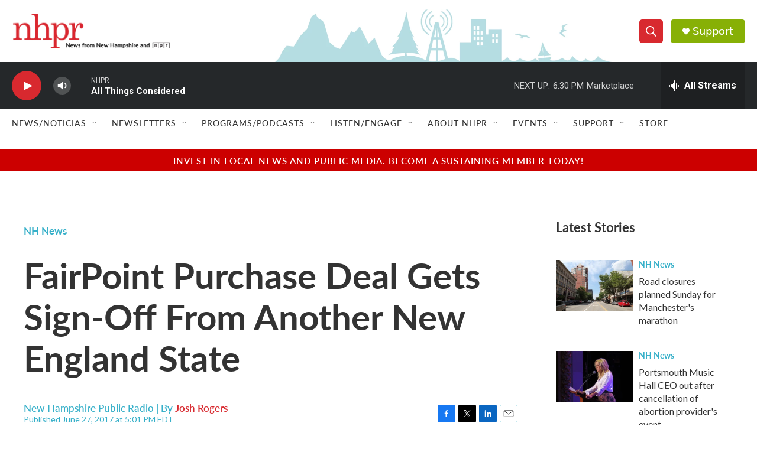

--- FILE ---
content_type: text/html; charset=utf-8
request_url: https://www.google.com/recaptcha/api2/aframe
body_size: 184
content:
<!DOCTYPE HTML><html><head><meta http-equiv="content-type" content="text/html; charset=UTF-8"></head><body><script nonce="ZVYyKj48LeEkEyVe8a2-Fw">/** Anti-fraud and anti-abuse applications only. See google.com/recaptcha */ try{var clients={'sodar':'https://pagead2.googlesyndication.com/pagead/sodar?'};window.addEventListener("message",function(a){try{if(a.source===window.parent){var b=JSON.parse(a.data);var c=clients[b['id']];if(c){var d=document.createElement('img');d.src=c+b['params']+'&rc='+(localStorage.getItem("rc::a")?sessionStorage.getItem("rc::b"):"");window.document.body.appendChild(d);sessionStorage.setItem("rc::e",parseInt(sessionStorage.getItem("rc::e")||0)+1);localStorage.setItem("rc::h",'1762551871493');}}}catch(b){}});window.parent.postMessage("_grecaptcha_ready", "*");}catch(b){}</script></body></html>